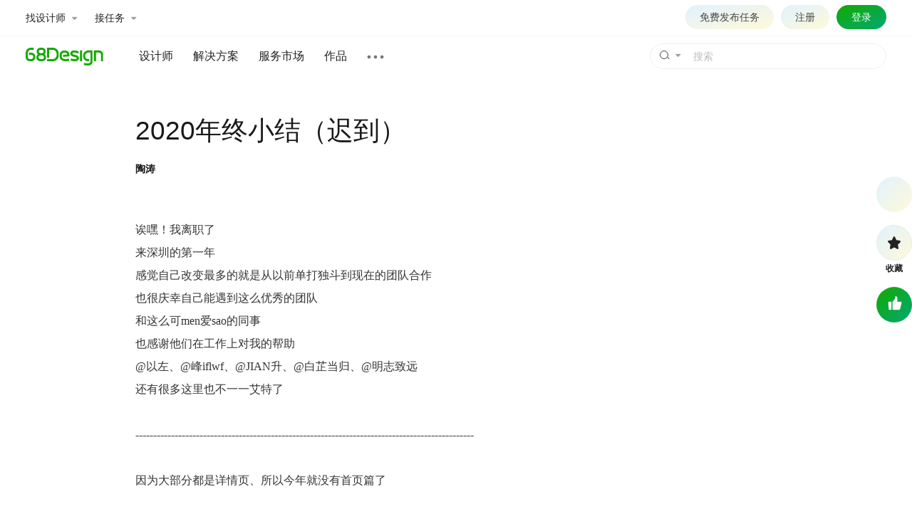

--- FILE ---
content_type: text/html; charset=utf-8
request_url: https://www.68design.net/work/763395
body_size: 11683
content:

<!DOCTYPE html>
<html xmlns="http://www.w3.org/1999/xhtml">
<head>
	<title>2020年终小结（迟到）_陶涛_【68Design】</title>
	<meta name="keywords" content="2020年终小结（迟到）" />
	<meta name="description" content="2020年终小结（迟到）" />
	<meta charset="utf-8" />
	<meta http-equiv="content-type" content="text/html; charset=utf-8" />
	<meta http-equiv="X-UA-Compatible" content="IE=edge" />
	<meta name="applicable-device"content="pc" />
	<meta name="viewport" content="width=1200,minimum-scale=1.0,maximum-scale=1.0,user-scalable=no" />
	<meta name="format-detection" content="telephone=no" />
	<meta name="format-detection" content="email=no" />
	<meta content="always" name="referrer" />
	<link href="//res.68design.net/favicon.ico" rel="shortcut icon" type="image/x-icon" />
	<link rel="stylesheet" type="text/css" href="//res.68design.net/css/font-awesome.min.css" />
	<link rel="stylesheet" type="text/css" href="//res.68design.net/css/g.css?20251220" />
	<link rel="stylesheet" type="text/css" href="//res.68design.net/css/public.css?20251220" />
	<link rel="stylesheet" type="text/css" href="//res.68design.net/css/style.css?20251220" />
	<script src="//res.68design.net/js/jquery-1.7.min.js"></script>
	<script src="//res.68design.net/js/jquery.lazyload.js?20251229"></script>
	<script src="//res.68design.net/js/load.min.js?20260104"></script>
	<script src="//res.68design.net/js/global.js?20260108"></script>
	<style>
		.top-name li b { color: #eee !important; }
		.banner-do { clear: both; margin-top: 20px; margin-bottom: 28px; z-index: 100; }
		.banner-do * { box-sizing: border-box; }
		.banner-do > p { width: 1202px; clear: both; margin: 0 auto; font-size: 0; line-height: 0; }
		.banner-do > p img { max-width: 100%; border-radius:3px;}

		.workdetail-top { clear: both; width: 1000px; margin: 50px auto 60px; box-sizing: border-box; line-height: normal; }
		.workdetail-top a { color: inherit; transition: ease .3s; }
		.workdetail-top a:hover { color: #14A900; text-decoration: none; }
		.workdetail-top * { box-sizing: border-box; }
		.workdetail-top .user { font-size: 13px; overflow: hidden; margin-left:50px; }
		.workdetail-top .user .face { float: left; margin-right: 15px; }
		.workdetail-top .user .n { font-size: 37px; color: #191919; margin: 2px 0 20px; }
		.workdetail-top .user .out { color: #555555; }
		.workdetail-top .user .out > * { margin-right: 0.8em; }
		.workdetail-top .user .out .h { color: #191919; font-size:14px;}
		.workdetail-top .user .out a.h:hover { color: #14A900; }

		.workdetail-main { clear: both; width: 900px; margin: 0 auto; box-sizing: border-box; line-height: normal; background: #ffffff; margin-bottom: 60px; border-radius:3px;}
		.workdetail-main a { color: inherit; transition: ease .3s; }
		.workdetail-main a:hover { color: #14A900; text-decoration: none; }
		.workdetail-main * { box-sizing: border-box; }
		.workdetail-main .name { color: #222; font-size: 18px; margin: 10px 0 20px; }
		.workdetail-main .des { color: #333; font-size: 16px; line-height: 2em; /*margin-top: 20px;*/ }
		.workdetail-main .do { color: #222; border-top: 1px solid #eee; font-size: 14px; line-height: 1.8em; padding: 20px 0 0; margin-top: 20px; margin-bottom:60px;}
		.workdetail-main .link { font-size: 14px; margin-top: 20px; padding: 0; }
		.workdetail-main .views { margin-bottom: 60px; background: #fff; }
		.workdetail-main .views .pic { text-align: center; font-size: 0; }
		.workdetail-main .views .pic img { width: auto; max-width: 100%; margin-top: 40px; }
		.workdetail-main .views .pic:first-child img { margin-top: 0; }
		.workdetail-main .views .video { text-align: center; margin-bottom: 40px; }
		.workdetail-main .views .video video { max-width: 100%; max-height: 768px; margin-bottom: 40px; }
		.workdetail-main .views .video iframe { max-width: 100%; max-height: 768px; min-width: 800px; min-height: 600px; }

		.workdetail-main .qr { margin: 30px 0; text-align: center; line-height: 2em; }
		.workdetail-main .like { text-align: center; margin: 25px 0; }
		.workdetail-main .like a { position: relative; display: inline-block; width: 75px; height: 75px; line-height: 70px; background: linear-gradient(to bottom right,#14a900,#00a974); border-radius: 50%; }
		.workdetail-main .like a.ban { background: #bbbbbb !important; }
		.workdetail-main .like a:hover { background: linear-gradient(to bottom right,#129B00,#00a974); }
		.workdetail-main .like a img { vertical-align: middle; }
		.workdetail-main .like .popnum { position: absolute; opacity: 0; visibility: hidden; top: -20px; left: 50%; margin-left: -10px; display: inline-block; width: 20px; height: 20px; line-height: 20px; font-size: 14px; color: #14A900; font-weight: bold; transition: ease .3s; }
		.workdetail-main .like .popnum.show { opacity: 1; visibility: visible; }
		.workdetail-main .out { color: #666; font-size: 12px; text-align: center; margin-bottom: 25px; }
		.workdetail-main .out p { margin-bottom: 10px; }
		.workdetail-main .out p:nth-child(2) { color: #888; font-size: 14px; }
		.workdetail-main .out p:nth-child(2) em { margin-right: 20px; }
		.workdetail-main .out p:nth-child(2) em:last-child { margin-right: 0; }
		.workdetail-main .out p:nth-child(2) em img { vertical-align: middle; margin-top: -2px; }
		.workdetail-main .out p:nth-child(3) { color: #bbb; }
		.workdetail-main .out .report { cursor: pointer; margin-right: 10px; }
		.workdetail-main .out .report:before { content: ''; background: url(//res.68design.net/img/ico-jb.svg) center center no-repeat; background-size: 100%; display: inline-block; width: 14px; height: 14px; vertical-align: text-bottom; }
		.workdetail-main .out .state { position: relative; cursor: pointer; margin-left: 10px; color: inherit; }
		.workdetail-main .out .state:before { content: ''; background: url(//res.68design.net/img/ico-sm.svg) center center no-repeat; background-size: 100%; display: inline-block; width: 17px; height: 14px; vertical-align: text-bottom; }
		.workdetail-main .out .state > p { opacity: 0; visibility: hidden; position: absolute; bottom: 100%; margin-left: -15px; width: 285px; border: 1px solid #0001; padding: 15px; color: #222; line-height: 2em; text-align: left; border-radius: 10px; box-shadow: 0 0 15px rgba(0,0,0,.1); transition: ease .3s; }
		.workdetail-main .out .state:hover > p { opacity: 1; visibility: visible; }

		.workdetail-ext { clear: both; width: 1200px; margin: 0 auto; box-sizing: border-box; line-height: normal; }
		.workdetail-ext:after { content: ''; display: block; clear: both; margin-bottom: 50px; }
		.workdetail-ext a { color: inherit; transition: ease .3s; }
		.workdetail-ext a:hover { color: #14A900; text-decoration: none; }
		.workdetail-ext * { box-sizing: border-box; }

		.workdetail-ext .more { margin-top: 20px; }
		.workdetail-ext .more .donewprject { height: 190px; border: 1px solid #ffffff; text-align: center; line-height: 1.8em !important; margin-top: 30px; border-radius: 10px; background: linear-gradient(to bottom right, #E0F2FF, #FFF9D9); }
		.workdetail-ext .more .donewprject .l1 { color: #222222; font-size: 34px; margin-top: 40px; }
		.workdetail-ext .more .donewprject .l2 { color: #666666; font-size: 15px; margin-top: 14px; }
		.workdetail-ext .more .donewprject .b { display: inline-block; background: linear-gradient(to bottom right,#14a900,#00a974); height: 38px; line-height: 38px; margin-top: 20px; padding: 0 25px; font-size: 15px; color: #fff; border-radius: 30px; transition: ease .3s; }
		.workdetail-ext .more .donewprject .b:hover { background: linear-gradient(to bottom right,#129B00,#00a974); }

		.workdetail-ext .more .works { clear: both; margin-top: 30px; }
		.workdetail-ext .more .works .toper { clear: both; margin-bottom: 20px; font-size: 14px; font-weight:bold; }
		.workdetail-ext .more .works .toper .right { float: right; }
		.workdetail-ext .more .works .offset { clear: both; margin-left: -25px; margin-bottom: -30px; }
		.workdetail-ext .more .works .offset .list { width: 100%; display: inline-block; }
		.workdetail-ext .more .works .offset .list > li { float: left; width: 20%; padding-left: 25px; margin-bottom: 40px; }
		.workdetail-ext .more .works .offset .list > li:nth-child(5n+1) { clear: both; }
		.workdetail-ext .more .works .offset .list > li .box { display: block; width: 220px; background: #fff; font-size: 14px; border-radius: 3px; overflow: hidden; transition: ease .3s; }
		.workdetail-ext .more .works .offset .list > li .box .pic { position: relative; line-height: 145px; text-align: center; font-size: 0; margin-bottom: 10px; overflow: hidden; }
		.workdetail-ext .more .works .offset .list > li .box .pic img { max-width: 220px; max-height: 145px; display: inline-block; vertical-align: middle; border-radius: 5px; }
		.workdetail-ext .more .works .offset .list > li .box .name { padding: 0 10px; color: #444444; margin-bottom: 15px; display: block; white-space: nowrap; overflow: hidden; text-overflow: ellipsis; }
		.workdetail-ext .more .works .offset .list > li .box .un { padding: 0 10px; color: #666666; margin-bottom: 15px; display: block; white-space: nowrap; overflow: hidden; text-overflow: ellipsis; }
		.workdetail-ext .more .works .offset .list > li .box .c { padding: 0 10px; color: #999999; font-size: 12px; margin-bottom: 15px; }
		.workdetail-ext .more .works .offset .list > li .box .b { padding: 0 7px; line-height: 30px; border-top: 1px solid #f1f1f1; color: #999; font-size: 12px; font-weight: normal; }
		.workdetail-ext .more .works .offset .list > li .box .b .zan { display: inline-block; width: 55px; padding-left: 20px; background: url(//res.68design.net/do/img/ico-w-zan.svg) no-repeat left center; background-size: 18px; color: #999; }
		.workdetail-ext .more .works .offset .list > li .box .b .click { display: inline-block; width: 72px; padding-left: 22px; background: url(//res.68design.net/do/img/ico-w-click.svg) no-repeat left center; background-size: 18px; color: #999; }
		.workdetail-ext .more .works .offset .list > li .box .b .time { display: inline-block; padding-left: 18px; background: url(//res.68design.net/do/img/ico-w-time.svg) no-repeat left center; background-size: 14px; color: #999; }
		.workdetail-ext .more .works .offset .list > li .box:hover { box-shadow: 0 0 15px rgba(0,0,0,.05); transform: translateY(-2px); }


		.workdetail-tool { clear: both; position: relative; font-size: 12px; width: 1200px; margin: 0 auto; }
		.workdetail-tool a { color: inherit; transition: ease .3s; }
		/*.workdetail-tool a:hover { color: #14A900; text-decoration: none; }*/
		.workdetail-tool * { box-sizing: border-box; }
		.workdetail-tool .offset { position: absolute; right: -16px; }
		.workdetail-tool .offset .tools { position: fixed; top: 248px; color: #222; }
		.workdetail-tool .offset .tools > li { position: relative; margin-bottom: 18px; }
		.workdetail-tool .offset .tools > li a { position: relative; display: block; text-align: center; font-weight: bold; }
		.workdetail-tool .offset .tools > li .ico { width: 50px; height: 50px; line-height: 46px; background:linear-gradient(to bottom right, #E0F2FF, #FFF9D9); border: 1px solid #e9e9e9; border-radius: 50%; margin-bottom: 3px; transition: ease .3s; overflow: hidden; }
		.workdetail-tool .offset .tools > li a:hover .ico { background: linear-gradient(to bottom right, #D5EBF7, #FFF9D9); }
		.workdetail-tool .offset .tools > li .ico img { max-width: 100%; max-height: 100%; vertical-align: middle; }
		.workdetail-tool .offset .tools > li a.ban { color: #999; }
		.workdetail-tool .offset .tools > li .face .ico { border: 0; }
		.workdetail-tool .offset .tools > li .foc { visibility: hidden; opacity: 0; position: absolute; display: inline-block; height: 30px; line-height: 30px; top: 12px; right: calc(100% + 15px); padding: 0 8px; color: #fff; background: #14A900; border-radius: 3px; font-size: 12px; white-space: nowrap; font-weight: normal; }
		.workdetail-tool .offset .tools > li .foc:after { position: absolute; content: ''; display: inline-block; width: 8px; height: 8px; background: #14A900; right: -3px; top: 7px; transform: rotate(45deg); }
		.workdetail-tool .offset .tools > li .foc:not(.ban):hover { background: #3C8224; }
		.workdetail-tool .offset .tools > li .foc:not(.ban):hover:after { background: #3C8224; }
		.workdetail-tool .offset .tools > li .foc.ban { background-color: #999; color: #fff; }
		.workdetail-tool .offset .tools > li .foc.ban:after { background-color: #999; }
		.workdetail-tool .offset .tools > li:hover .foc { visibility: visible; opacity: 1; right: calc(100% + 5px); }
		.workdetail-tool .offset .tools > li .fav.ban .ico { background: #eee; border: 0; }
		.workdetail-tool .offset .tools > li .like .ico { background: linear-gradient(to bottom right,#14a900,#00a974); border: 0; }
		.workdetail-tool .offset .tools > li .like:hover .ico { background: linear-gradient(to bottom right,#129B00,#00a974); }
		.workdetail-tool .offset .tools > li .like.ban .ico { background: #bbbbbb; }
		.workdetail-tool .offset .tools > li .like .ico img { width: 24px; height: 24px; margin-top: -2px; }
		.workdetail-tool .offset .tools > li .like .popnum { position: absolute; opacity: 0; visibility: hidden; top: -20px; left: 50%; margin-left: -10px; display: inline-block; width: 20px; height: 20px; line-height: 20px; color: #14A900; font-weight: bold; transition: ease .3s; }
		.workdetail-tool .offset .tools > li .like .popnum.show { opacity: 1; visibility: visible; }

		@media (max-width: 1324px) {
			.workdetail-tool { position: static; }
			.workdetail-tool .offset { position: static; }
			.workdetail-tool .offset .tools { position: fixed; right: 0; }
		}

		.bottom-tool { clear: both; position: relative; font-size: 12px; width: 1200px; margin: 0 auto; }
		.bottom-tool a { color: inherit; transition: ease .3s; }
		.bottom-tool * { box-sizing: border-box; }
		.bottom-tool .offset { position: absolute; right: -15px; }
		.bottom-tool .offset .tools { display: none; position: fixed; bottom: 100px; color: #999; }
		.bottom-tool .offset .tools > li { position: relative; margin-top: 20px; }
		.bottom-tool .offset .tools > li a { position: relative; display: block; text-align: center; font-weight: bold; }
		.bottom-tool .offset .tools > li .ico { width: 44px; height: 44px; line-height: 40px; background: #fff; border: 1px solid #e9e9e9; border-radius: 50%; margin-bottom: 5px; transition: ease .3s; overflow: hidden; }
		.bottom-tool .offset .tools > li a:hover .ico { background: #f1f1f1; }
		.bottom-tool .offset .tools > li .ico img { max-width: 100%; max-height: 100%; vertical-align: middle; }
		
		@media (max-width: 1324px) {
			.bottom-tool { position: static; }
			.bottom-tool .offset { position: static; }
			.bottom-tool .offset .tools { position: fixed; right: 0; }
		}


		.-imgsview- > .-suffix { position: absolute; left: 0; top: 0; right: 0; bottom: 0; background: rgba(0,0,0,.9); }
		.-imgsview- > .-suffix table { width: 100%; height: 100%; }
		.-imgsview- > .-suffix table td { text-align: center; vertical-align: middle; }
		.-imgsview- > .-suffix table td > div { display: inline-block; }
		.-imgsview- > .-suffix table td > div .t { font-size: 16px; color: #fff; margin-bottom: 20px; }
		.-imgsview- > .-suffix table td > div .t a { color: #fff; font-weight: bold; margin-right: 10px; }
		.-imgsview- > .-suffix table td > div .list { display: inline-block; text-align: initial; }
		.-imgsview- > .-suffix table td > div .list li { float: left; margin: 0 7px; }
		.-imgsview- > .-suffix table td > div .list li .box { display: block; width: 220px; background: #fff; font-size: 14px; border-radius: 3px; overflow: hidden; transition: ease .3s; }
		.-imgsview- > .-suffix table td > div .list li .box .pic { position: relative; line-height: 145px; text-align: center; font-size: 0; margin-bottom: 10px; overflow: hidden; }
		.-imgsview- > .-suffix table td > div .list li .box .pic img { max-width: 220px; max-height: 145px; display: inline-block; vertical-align: middle; }
		.-imgsview- > .-suffix table td > div .list li .box .name { padding: 0 10px; color: #777; margin-bottom: 20px; display: block; white-space: nowrap; overflow: hidden; text-overflow: ellipsis; }
		.-imgsview- > .-suffix table td > div .list li .box .un { padding: 0 10px; color: #666666; margin-bottom: 15px; display: block; white-space: nowrap; overflow: hidden; text-overflow: ellipsis; }
		.-imgsview- > .-suffix table td > div .list li .box .c { padding: 0 10px; color: #999999; font-size: 12px; margin-bottom: 15px; }
		.-imgsview- > .-suffix table td > div .list li .box .b { padding: 0 7px; line-height: 30px; border-top: 1px solid #E7E7E7; color: #999; font-size: 12px; font-weight: normal; }
		.-imgsview- > .-suffix table td > div .list li .box .b .zan { display: inline-block; width: 55px; padding-left: 20px; background: url(//res.68design.net/do/img/ico-w-zan.svg) no-repeat left center; background-size: 18px; color: #999; }
		.-imgsview- > .-suffix table td > div .list li .box .b .click { display: inline-block; width: 72px; padding-left: 22px; background: url(//res.68design.net/do/img/ico-w-click.svg) no-repeat left center; background-size: 18px; color: #999; }
		.-imgsview- > .-suffix table td > div .list li .box .b .time { display: inline-block; padding-left: 18px; background: url(//res.68design.net/do/img/ico-w-time.svg) no-repeat left center; background-size: 14px; color: #999; }
		.-imgsview- > .-suffix table td > div .list li .box:hover { box-shadow: 0 0 15px rgba(0,0,0,.05); transform: translateY(-2px); }
		.-imgsview- ._bar { position: absolute; z-index: 1; bottom: 30px; right: 10px; text-align: center; }
		.-imgsview- ._bar .ico { display: inline-block; position: relative; width: 44px; height: 44px; background: linear-gradient(to bottom right,#14a900,#00a974); line-height: 42px; border-radius: 50%; margin-top: 20px; transition: ease .3s; color:#fff; font-weight:bold;}
		.-imgsview- ._bar .ico.ban { background: #5E6D55; }
		.-imgsview- ._bar .ico img { max-width: 100%; max-height: 100%; vertical-align: middle; }
		.-imgsview- ._bar .ico.like .popnum { position: absolute; opacity: 0; visibility: hidden; top: -20px; left: 50%; margin-left: -10px; display: inline-block; width: 20px; height: 20px; line-height: 20px; color: #14A900; font-weight: bold; transition: ease .3s; }
		.-imgsview- ._bar .ico.like .popnum.show { opacity: 1; visibility: visible; }

	</style>
	<script>
		var _p = 0;
		$(function () {
			$('.workdetail-main>.views>.pic>a').click(function () {
				var suffix;
				if ($('.workdetail-ext .more .works:first').length) {
					suffix = $('<table><tr><td><div></div></td></tr></table>');
					var wm = $('.workdetail-ext .more .works:first');
					$('<p class="t"></p>').html(wm.find('.toper').html()).appendTo(suffix.find('div'));
					wm.find('ul.list').clone().appendTo(suffix.find('div')).find('img.-lazyimg-:not(.-show-)').each(function () { $(this).removeClass('-lazyimg-').attr('src', $(this).attr('data-src')).removeAttr('data-src'); });
				}
				var v = _68.imgsview({ imgs: $('.workdetail-main>.views>.pic img'), idx: $('.workdetail-main>.views>.pic').index($(this).parent()), suffix: suffix });
				v.on('display', function () { var i = parseInt(v.attr('idx')); if (i >= 0 && i < $('.workdetail-main>.views>.pic img').length) $.json('/do?work.click', { wid: '763395' }); else if (i >= $('.workdetail-main>.views>.pic img').length) v.find('.-suffix td >div').hide().fadeIn(200); });
				var b = $('<p class="_bar"><a href="#" class="ico like" voteassent="3,763395"><img src="//res.68design.net/img/dz-icon.png" style="width:18px;height:18px;margin-top:-2px;" /><em class="popnum"></em></a></p>');
				b.find('a:not(.like)').click(function () { return false; });
				if ($('a[voteassent]:last').is('.ban')) b.find('.like').addClass('ban');
				b.appendTo(v);
				return false;
			}).find('img').lazyload({ placeholder: "//res.68design.net/img/loading_170_100.gif", effect: "fadeIn" }).load(function () { $(window).resize(); });

			$('a[workdown]').click(function () {
				$.json('/do?work.down', { wid: '763395' }, function (r) {
					if (r.status == 1) window.open('/work/763395.down');
					else if (r.msg) { alert(r.msg); if (r.msg.indexOf('点评') >= 0) _68.scroll($('.workdetail-ext .follow').position().top - 20, function () { $('.workdetail-ext .follow textarea').select(); }) }
				}, { async: false });
				return false;
			});
			$('a[voteassent]').on('click', function () {
				var _t = $(this);
				if (_t.is('.ban')) return false;
				$.json('/do?vote.assent', { t: $(this).attr('voteassent') }, function (r) {
					if (r.status == 1) { _t.find('.popnum').text('+1').addClass('show'); window.setTimeout(function () { _t.find('.popnum').removeClass('show'); }, 1000); }
					$('a[voteassent]').addClass('ban');
				});
				return false;
			});

			(function () {
				var rt = $('.workdetail-tool .tools'), we = $('.workdetail-ext'), bt = $('.bottom-tool .tools');
				bt.find('a.gotop').click(function () { $('html,body').animate({ scrollTop: 0 }, 300); return false; });
				$(window).on('scroll resize', function () {
					($(window).scrollTop() > we.position().top - parseInt(rt.css('top')) - rt.height()) ? (rt.fadeOut(200), bt.fadeIn(200)) : (rt.fadeIn(200), bt.fadeOut(200));
				}).scroll();
				$('.workdetail-tool .tools .cmt').click(function () {
					var ft = $('.workdetail-ext .follow textarea');
					$(window).scrollTop(ft.offset().top - 60), ft.focus();
				});
			})();
		});
	</script>
</head>
<body>
	
<div class="header21 fixed">
	<div class="-top">
		<div class="-cw">
			<ul class="quick">
				<li><a class="bar" bar="worker">找设计师 <i class="fa fa-caret-down"></i></a></li>
				<li><a class="bar" bar="job">接任务 <i class="fa fa-caret-down"></i></a></li>
			</ul>
			<div class="right">
				<script src="/headeruser?v=dept"></script>
				<a href="/do/projectnew" target="_blank" class="project" style="border:1px solid transparent;">免费发布任务</a>
			</div>
		</div>
		<div class="outbar worker" bar="worker">
			<div class="-cw">
				<ul class="menu">
					<li>
						<a class="box on" menu="m1">
							<p class="t">发布任务</p>
						</a>
					</li>
					<li>
						<a class="box" menu="m2">
							<p class="t">服务市场</p>
						</a>
					</li>
					<li>
						<a class="box" menu="m3">
							<p class="t">人才库</p>
						</a>
					</li>
				</ul>
				<div class="body" style="height:300px">
					<div class="panel on" menu="m1">
						<div class="cl" style="width:220px;margin-right:170px;">
							<p class="tl g_f16">获取设计师及报价</p>
							<p class="g_h15 g_c6">先发布任务征集设计师，再从中选择，找人成功率更高。</p>
							<br />
							<p><a href="/do/projectnew" class="hot" target="_blank">免费发布</a></p>
						</div>
						<div class="block g_f14" style="padding-top:18px;line-height:2.5em;">
							<p class="g_c8 g_f14">按分类找设计师</p>
							<p><a href="/do/worker/?c=1&ce=&r=&m=&tc=&ec=&l=&s=&e=" target="_blank">品牌设计</a></p>
							<p><a href="/do/worker/?c=2&ce=&r=&m=&tc=&ec=&l=&s=&e=" target="_blank">电商设计</a></p>
							<p><a href="/do/worker/?c=4&ce=&r=&m=&tc=&ec=&l=&s=&e=" target="_blank">网站设计</a></p>
							<p><a href="/do/worker/?c=3&ce=&r=&m=&tc=&ec=&l=&s=&e=" target="_blank">UI设计</a></p>
							<p><a href="/do/worker/?c=8&ce=&r=&m=&tc=&ec=&l=&s=&e=" target="_blank">室内设计</a></p>
							<p><a href="/do/worker/?c=9&ce=&r=&m=&tc=&ec=&l=&s=&e=" target="_blank">工业设计</a></p>
							<p><a href="/do/worker/?c=5&ce=&r=&m=&tc=&ec=&l=&s=&e=" target="_blank">插画</a></p>
						</div>
					</div>
					<div class="panel" menu="m2">
						<div class="cl" style="width:220px;margin-right:170px;">
							<p class="tl g_f16">精准选择服务</p>
							<p class="g_h15 g_c6">100+专业细分设计服务，明确的服务内容及价格</p>
							<br />
							<p><a href="/pack/" class="hot" target="_blank">查看更多</a></p>
						</div>
						<div class="block g_f14" style="padding-top:18px;line-height:2.5em;">
							<p class="g_c8 g_f14">热门服务</p>
							<p><a href="/pack/45/" target="_blank">LOGO设计</a></p>
							<p><a href="/pack/41/" target="_blank">包装设计</a></p>
							<p><a href="/pack/22/" target="_blank">详情页设计</a></p>
							<p><a href="/pack/11/" target="_blank">企业官网</a></p>
							<p><a href="/pack/31/" target="_blank">APP设计</a></p>
						</div>
					</div>
					<div class="panel" menu="m3">
						<div class="cl" style="width:220px;margin-right:170px;">
							<p class="tl g_f16">专业设计人才库开放</p>
							<p class="g_h15 g_c6">按行业筛选人才，可根据擅长、作品、评价等综合信息，全面比较后选择</p>
							<br />
							<p><a href="/do/worker/" class="hot" target="_blank">立即查看</a></p>
						</div>
						<div class="block g_f14" style="padding-top:18px;line-height:2.5em;">
							<p class="g_c8 g_f14">按分类找设计师</p>
							<p><a href="/do/worker/?c=1&ce=&r=&m=&tc=&ec=&l=&s=&e=" target="_blank">品牌设计</a></p>
							<p><a href="/do/worker/?c=2&ce=&r=&m=&tc=&ec=&l=&s=&e=" target="_blank">电商设计</a></p>
							<p><a href="/do/worker/?c=4&ce=&r=&m=&tc=&ec=&l=&s=&e=" target="_blank">网站设计</a></p>
							<p><a href="/do/worker/?c=3&ce=&r=&m=&tc=&ec=&l=&s=&e=" target="_blank">UI设计</a></p>
							<p><a href="/do/worker/?c=8&ce=&r=&m=&tc=&ec=&l=&s=&e=" target="_blank">室内设计</a></p>
							<p><a href="/do/worker/?c=9&ce=&r=&m=&tc=&ec=&l=&s=&e=" target="_blank">工业设计</a></p>
							<p><a href="/do/worker/?c=5&ce=&r=&m=&tc=&ec=&l=&s=&e=" target="_blank">插画</a></p>
						</div>
					</div>
				</div>
			</div>
		</div>
		<div class="outbar -job" bar="job">
			<div class="-cw">
				<ul class="menu">
					<li>
						<a href="/do/project/" class="box" target="_blank">
							<p class="t on">报名任务</p>
							<p class="g_h15">根据自身擅长报名，由雇主选择沟通。</p>
						</a>
					</li>
					<li>
					<a href="/my/#work/new" class="box" target="_blank">
						<p class="t">上传作品</p>
						<p class="g_h15">雇主下单的首要参考，储备作品即是储备订单机会。</p>
						</a>
					</li>
					<li>
						<a href="/my/#acc/personlevelopen" class="box" target="_blank">
							<p class="t g_cg">设计师认证</p>
							<p class="g_h15">雇主筛选服务方的重要条件及能力参考。</p>
						</a>
					</li>
					
					<li>
						<a href="/my/#do/packlist" class="box" target="_blank">
							<p class="t">出售服务</p>
							<p class="g_h15">标准化服务内容，明确报价。</p>
						</a>
					</li>
					<li>
						<a href="/do/workerway" class="box" target="_blank">
							<p class="t g_cg">接单VIP会员</b></p>
							<p class="g_h15">提升接单排名、获得更多订单机会和VIP服务。</p>
						</a>
					</li>
				</ul>
			</div>
		</div>
	</div>
	<div class="-nav">
		<div class="-cw">
			<a href="/" class="-logo"><img src="//res.68design.net/img/logo.svg" height="25" alt="68Design.net" /></a>
			<form class="search" autocomplete="off" target="search" onsubmit="return false;">
				<input type="text" name="k" maxlength="30" class="-txt" placeholder="搜索" />
				<button type="submit" class="-btn" style="line-height:0;"><em><i></i></em></button>
				<a class="-arr"><i class="fa fa-caret-down"></i></a>
				<ul class="-combox">
					<li>
						<a class="-citem" action="/work/">
							<p class="-t"><b>作品</b></p>
							<p class="-d">搜索作品案例</p>
						</a>
					</li>
					<li>
						<a class="-citem" action="/do/searchworker">
							<p class="-t"><b>设计师</b></p>
							<p class="-d">根据需要的设计服务搜索人选</p>
						</a>
					</li>
					<li>
						<a class="-citem" action="/do/searchprice">
							<p class="-t"><b>报价</b></p>
							<p class="-d">搜索设计服务报价</p>
						</a>
					</li>
				</ul>
				<p class="-tip"><em></em></p>
			</form>
			<ul class="menu">
				<li><a href="/do/worker/" target="_blank">设计师</a></li>
				<li class="drape">
					<a class="new">解决方案</a>
					<div class="-box">
						<div class="-cw">
							<ul class="-menu">
								<li class="h1">解决方案</li>
								<li><a class="on" for="time" href="/solution">包月\年度</a></li>
								<li><a for="bid" href="/plan/1">方案竞标</a></li>
								<li><a for="tuandui" href="/solution#tuandui">团队组建</a></li>
							</ul>
							<div class="-block" style="height:300px;">
							<div class="cells on" for="time">
									<ul>
										<li>设计师包月</li>
										<li><a href="/solution#baoyue" target="_blank">包月服务</a></li>
									</ul>
									<ul>
										<li>年度服务</li>
										<li><a href="/solution#niandu" target="_blank">年度设计外包</a></li>
									</ul>
								</div>
								<div class="cells" for="bid">
									<ul>
										<li>品牌设计</li>
										<li><a href="/plan/1" target="_blank">LOGO设计</a></li>
										<li><a href="/plan/1" target="_blank">包装设计</a></li>
										<li><a href="/plan/1" target="_blank">VI设计</a></li>
										<li><a href="/plan/1" target="_blank">画册设计</a></li>
										<li><a href="/plan/1" target="_blank">海报设计</a></li>
										<li><a href="/plan/1" target="_blank">宣传单设计</a></li>
									</ul>
									<ul>
										<li>网站设计</li>
										<li><a href="/plan/4" target="_blank">首页设计</a></li>
										<li><a href="/plan/4" target="_blank">企业官网设计</a></li>
									</ul>
									<ul>
										<li>电商设计</li>
										<li><a href="/plan/2" target="_blank">详情页设计</a></li>
										<li><a href="/plan/2" target="_blank">亚马逊图片设计</a></li>
									</ul>
									<ul>
										<li>UI设计</li>
										<li><a href="/plan/3" target="_blank">移动端UI首页</a></li>
										<li><a href="/plan/3" target="_blank">全套设计</a></li>
										<li><a href="/plan/3" target="_blank">可视化大屏</a></li>
										<li><a href="/plan/3" target="_blank">软件界面</a></li>
									</ul>
								</div>								
								<div class="cells" for="tuandui">
									<ul>
										<li>多人同时工作</li>
										<li><a href="/solution#tuandui" target="_blank">团队组建</a></li>
									</ul>
								</div>
							</div>
						</div>
					</div>
				</li>
				<li><a href="/pack/" target="_blank">服务市场</a></li>
				
				<li><a href="/work/" target="_blank">作品</a></li>
				<li class="drop">
					<a class="more"></a>
					<div class="-box" style="width:230px;">
						<table>
							<tr>
								<th colspan="3" style="padding-top:15px;">内容</th>
							</tr>
							<tr>
							    <td><a href="/do/project/" target="_blank">任务</a></td>								
								<td><a href="/do/" target="_blank">设计部</a></td>
								<td></td>
							</tr>
							<tr>
								<th colspan="3">工具</th>
							</tr>
							<tr>
								<td><a href="/hao/" target="_blank">导航</a></td>
								<td><a href="/cool/" target="_blank">酷站</a></td>
								<td></td>
							</tr>
							<tr>
								<th colspan="3" style="padding-top:15px;">其它</th>
							</tr>
							<tr>
							   <td><a href="/interview" target="_blank">专访</a></td>
							    <td><a href="/pinpai/" target="_blank">企业</a></td>
								<td><a href="/active" target="_blank">十佳</a></td>
							</tr>
						</table>
					</div>
				</li>
			</ul>
		</div>
	</div>
	<script>
		(function () {
			var h = $('body>.header21'); h.find('.-top .right .user .drop').length ? h.find('.-top .right .project').css('display', 'inline-block') : 0;
			//fixed
			var stl = $(window).scrollTop();
			$('body').css('padding-top', parseInt($('body').css('padding-top')) + h.outerHeight(true)),
			$(window).on('scroll resize', function () { if (h.hasClass('-hang')) return stl = 0, false; var wst = $(window).scrollTop(), stc = wst - stl; h.css('left', -$(window).scrollLeft()), ($(window).scrollTop() > 0 ? h.addClass('shadow') : h.removeClass('shadow')), ((stc > 80 && h.addClass('small') && (stl = wst)) || (stc < -80 && h.removeClass('small') && (stl = wst))); });
			//end

			//top
			var
				ob = h.find('>.-top>.outbar').on('mouseleave', function () { qb.removeClass('hover'), $(this).stop().slideUp(100); }),
				qb = h.find('>.-top .quick [bar]')
					.on('mouseenter', function () {
						qb.removeClass('hover'), ob.stop().slideUp(100).filter('[bar=' + $(this).addClass('hover').attr('bar') + ']').stop().height('auto').css('z-index', '10').slideDown(300);
					})
					.on('mouseleave', function (e) {
						if (e.relatedTarget && (e.relatedTarget == $(this).parent()[0] || $(e.relatedTarget).is('body>.header21>.-top>.outbar[bar=' + $(this).attr('bar') + ']') || $(e.relatedTarget).parents('body>.header21>.-top>.outbar[bar=' + $(this).attr('bar') + ']').length)) return;
						qb.removeClass('hover'), ob.stop().css('z-index', '0').slideUp(100);
					})
			;
			ob.find('.menu [menu]').on('mouseenter', function () {
				var b = $(this).parents('body>.header21>.-top>.outbar');
				b.find('.menu [menu]').removeClass('on'), $(this).addClass('on');
				b.find('.body [menu]').removeClass('on').filter('[menu=' + $(this).attr('menu') + ']').addClass('on');
			});
			//end

			//search
			var sf = h.find('form.search'), uc = false;
			$(sf.submit(function (e, ph) {
				if (ph) $(sf[0].k).attr('placeholder', ph);
				sf[0].k.value = $.trim(sf[0].k.value);
				var tip = sf.find('.-tip').removeClass('-show');
				if (!sf[0].k.value) return uc = true, $(sf[0].k).trigger('focus'), false;
				else if (sf[0].k.value.length < 2) return uc = true, $(sf[0].k).trigger('focus'), tip.addClass('-show').find('>em').text('不能少于2个字符'), _68.delay(2000, function () { tip.removeClass('-show'); }), false;
				if (/[~!@#$%^&*=()+|?&/.<>:\\]/.test(sf[0].k.value)) return uc = true, $(sf[0].k).trigger('focus'), tip.addClass('-show').find('>em').text('不能包含特殊字符'), _68.delay(2000, function () { tip.removeClass('-show'); }), false;
				sf.attr('action', (sf.find('.-combox .-citem.on').length ? sf.find('.-combox .-citem.on') : sf.find('.-combox .-citem')).attr('action'));
				return sf[0].submit(), false;
			})[0].k).on('focus click', function (e) { sf.addClass('-out'), !uc && sf.addClass('-expand'), uc = false; }).blur(function () { sf.removeClass('-out').removeClass('-expand'); }),
			sf.find('.-combox .-citem').click(function () { return sf.find('.-combox .-citem').removeClass('on'), sf.trigger('submit', $(this).addClass('on').find('.-d').text()), false; });
			//end

			//nav
			var
				ndrape = h.find('.-nav .menu .drape'), ndrapem = ndrape.find('.-menu a[for]').on('mouseenter', function () {
					ndrapem.removeClass('on'), $(this).addClass('on'), ndrape.find('.-block [for]').removeClass('on').filter('[for=' + $(this).attr('for') + ']').addClass('on');
				})
			;
			//end
		})();
	</script>
</div>

	<div class="workdetail-top">
		<div class="user">
			<p class="n">2020年终小结（迟到） </p>
			<p class="out">
				<a href="/u/293321/" class="h" target="_blank"><b>陶涛</b></a>
				<em></em>
			</p>
		</div>
	</div>

	<div class="workdetail-main">
		<div style=" margin-bottom:30px;">
			
			<pre class="des">诶嘿！我离职了
来深圳的第一年
感觉自己改变最多的就是从以前单打独斗到现在的团队合作
也很庆幸自己能遇到这么优秀的团队
和这么可men爱sao的同事
也感谢他们在工作上对我的帮助
@以左、@峰iflwf、@JIAN升、@白芷当归、@明志致远
还有很多这里也不一一艾特了

-----------------------------------------------------------------------------------------------

因为大部分都是详情页、所以今年就没有首页篇了

F20桌面小风扇

空调扇冷风机

迪士尼液态玻璃壳

-----------------------------------------------------------------------------------------------

版权归属：良道视觉

*一切文案、内容、图示均以线上版本为准，此处作品仅作交流展示
不负任何法律责任</pre>
		</div>
		<div class="views">
			<p class="pic"><a href="#"><img src="https://cdn.68design.net/work/pic/202107/gza366yb6vimqooi5f70.jpg" org="https://cdn.68design.net/work/pic/202107/gza366yb6vimqooi5f70.jpg" /></a></p>
			<p class="pic"><a href="#"><img data-src="https://cdn.68design.net/work/pic/202107/gza366yb6vimqooi5f701.jpg" org="https://cdn.68design.net/work/pic/202107/gza366yb6vimqooi5f701.jpg" /></a></p>
			<p class="pic"><a href="#"><img data-src="https://cdn.68design.net/work/pic/202107/gza366yb6vimqooi5f702.jpg" org="https://cdn.68design.net/work/pic/202107/gza366yb6vimqooi5f702.jpg" /></a></p>
			<p class="pic"><a href="#"><img data-src="https://cdn.68design.net/work/pic/202107/gza366yb6vimqooi5f703.jpg" org="https://cdn.68design.net/work/pic/202107/gza366yb6vimqooi5f703.jpg" /></a></p>
			<p class="pic"><a href="#"><img data-src="https://cdn.68design.net/work/pic/202107/gza366yb6vimqooi5f704.jpg" org="https://cdn.68design.net/work/pic/202107/gza366yb6vimqooi5f704.jpg" /></a></p>
			<p class="pic"><a href="#"><img data-src="https://cdn.68design.net/work/pic/202107/gza366yb6vimqooi5f705.jpg" org="https://cdn.68design.net/work/pic/202107/gza366yb6vimqooi5f705.jpg" /></a></p>
			<p class="pic"><a href="#"><img data-src="https://cdn.68design.net/work/pic/202107/gza366yb6vimqooi5f706.jpg" org="https://cdn.68design.net/work/pic/202107/gza366yb6vimqooi5f706.jpg" /></a></p>
			<p class="pic"><a href="#"><img data-src="https://cdn.68design.net/work/pic/202107/7dhl9mdbaetmcf9k8xm6.jpg" org="https://cdn.68design.net/work/pic/202107/7dhl9mdbaetmcf9k8xm6.jpg" /></a></p>
			<p class="pic"><a href="#"><img data-src="https://cdn.68design.net/work/pic/202107/7dhl9mdbaetmcf9k8xm61.jpg" org="https://cdn.68design.net/work/pic/202107/7dhl9mdbaetmcf9k8xm61.jpg" /></a></p>
			<p class="pic"><a href="#"><img data-src="https://cdn.68design.net/work/pic/202107/7dhl9mdbaetmcf9k8xm62.jpg" org="https://cdn.68design.net/work/pic/202107/7dhl9mdbaetmcf9k8xm62.jpg" /></a></p>
			<p class="pic"><a href="#"><img data-src="https://cdn.68design.net/work/pic/202107/7dhl9mdbaetmcf9k8xm63.jpg" org="https://cdn.68design.net/work/pic/202107/7dhl9mdbaetmcf9k8xm63.jpg" /></a></p>
			<p class="pic"><a href="#"><img data-src="https://cdn.68design.net/work/pic/202107/7dhl9mdbaetmcf9k8xm64.jpg" org="https://cdn.68design.net/work/pic/202107/7dhl9mdbaetmcf9k8xm64.jpg" /></a></p>
			<p class="pic"><a href="#"><img data-src="https://cdn.68design.net/work/pic/202107/7dhl9mdbaetmcf9k8xm65.jpg" org="https://cdn.68design.net/work/pic/202107/7dhl9mdbaetmcf9k8xm65.jpg" /></a></p>
			<p class="pic"><a href="#"><img data-src="https://cdn.68design.net/work/pic/202107/x2x5iz7z1uza6ti3qo03.jpg" org="https://cdn.68design.net/work/pic/202107/x2x5iz7z1uza6ti3qo03.jpg" /></a></p>
			<p class="pic"><a href="#"><img data-src="https://cdn.68design.net/work/pic/202107/x2x5iz7z1uza6ti3qo031.jpg" org="https://cdn.68design.net/work/pic/202107/x2x5iz7z1uza6ti3qo031.jpg" /></a></p>
			<p class="pic"><a href="#"><img data-src="https://cdn.68design.net/work/pic/202107/x2x5iz7z1uza6ti3qo032.jpg" org="https://cdn.68design.net/work/pic/202107/x2x5iz7z1uza6ti3qo032.jpg" /></a></p>
			<p class="pic"><a href="#"><img data-src="https://cdn.68design.net/work/pic/202107/x2x5iz7z1uza6ti3qo033.jpg" org="https://cdn.68design.net/work/pic/202107/x2x5iz7z1uza6ti3qo033.jpg" /></a></p>
			<p class="pic"><a href="#"><img data-src="https://cdn.68design.net/work/pic/202107/x2x5iz7z1uza6ti3qo034.jpg" org="https://cdn.68design.net/work/pic/202107/x2x5iz7z1uza6ti3qo034.jpg" /></a></p>
		</div>
		<p class="like"><a href="#" onClick="return false;" voteassent="3,763395"><img data-src="//res.68design.net/img/dz-icon.png" class="-lazyimg-" /><em class="popnum"></em></a></p>
		<div class="out">
			<p><a href="/work/?c=2&r=0"  target="_blank">电商</a>，<a href="/work/?c=22&r=0"  target="_blank">详情页</a></p>
			<p>
				<em><img data-src="//res.68design.net/img/icon-dz.png" class="-lazyimg-" /> 605</em>
				<em><img data-src="//res.68design.net/img/icon-ll.png" class="-lazyimg-" /> 24746</em>
				
			</p>
			<div class="g_c g_mt20">
				<div class="g_l">
					<a class="report" onClick="_68.dlg.open('/load/complain?wid=763395');"> 举报</a>
					<em class="g_ca">|</em>
					<a class="state"> 声明
						<p><b>声明</b>：68Design（www.68design.net）内网友所发表的所有内容仅代表其本人，并不反映任何68Design之意见及观点。</p>
					</a>
				</div>
				<em class="g_r">发布时间: 2021-07-06 21:17</em>
			</div>
		</div>
	</div>

	<div class="workdetail-ext">
		<div class="more">
			<div class="works">
				<p class="toper">
					
					<a href="/u/293321/" target="_blank"><b>陶涛</b>的更多作品</a>
				</p>
				<div class="offset">
					<ul class="list">
						<li>
							<div class="box">
								<a href="/work/801452" target="_blank" title="笔记本内胆包全案策划设计">
									<p class="pic"><img data-src="https://cdn.68design.net/work/thum/202306/e2icvad9ua4u8ywzzxfb.jpg" alt="笔记本内胆包全案策划设计" class="-lazyimg-" /></p>
									<p class="name g_ell"><i title="优秀" style="position:static;font-size:inherit;"><img src="//res.68design.net/img/ico/work-xiu.png" style="display:inline-block;vertical-align:text-bottom;" /></i> 笔记本内胆包全案策划设计</p>
								</a>
								<p class="b">
									<span class="zan">64</span>
									<span class="click">3651</span>
									<span class="time">2年前</span>
								</p>
							</div>
						</li>
						<li>
							<div class="box">
								<a href="/work/801335" target="_blank" title="2022-2023产品渲染总结">
									<p class="pic"><img data-src="https://cdn.68design.net/work/thum/202306/b6l2jg2w4wrx7aralg8v.jpg" alt="2022-2023产品渲染总结" class="-lazyimg-" /></p>
									<p class="name g_ell"><i title="优秀" style="position:static;font-size:inherit;"><img src="//res.68design.net/img/ico/work-xiu.png" style="display:inline-block;vertical-align:text-bottom;" /></i> 2022-2023产品渲染总结</p>
								</a>
								<p class="b">
									<span class="zan">55</span>
									<span class="click">3426</span>
									<span class="time">2年前</span>
								</p>
							</div>
						</li>
						<li>
							<div class="box">
								<a href="/work/792810" target="_blank" title="2022年终小结-详情篇">
									<p class="pic"><img data-src="https://cdn.68design.net/work/thum/202211/ty2tbwqpxjvzj10shm81.jpg" alt="2022年终小结-详情篇" class="-lazyimg-" /></p>
									<p class="name g_ell"><i title="主推" style="position:static;font-size:inherit;"><img src="//res.68design.net/img/ico/work-zhu.png" style="display:inline-block;vertical-align:text-bottom;" /></i> 2022年终小结-详情篇</p>
								</a>
								<p class="b">
									<span class="zan">487</span>
									<span class="click">16011</span>
									<span class="time">3年前</span>
								</p>
							</div>
						</li>
						<li>
							<div class="box">
								<a href="/work/778094" target="_blank" title="ZEFI战飞-电商品牌视觉">
									<p class="pic"><img data-src="https://cdn.68design.net/work/thum/202202/jhx0cn4ng4flewp097d1.jpg" alt="ZEFI战飞-电商品牌视觉" class="-lazyimg-" /></p>
									<p class="name g_ell"><i title="优秀" style="position:static;font-size:inherit;"><img src="//res.68design.net/img/ico/work-xiu.png" style="display:inline-block;vertical-align:text-bottom;" /></i> ZEFI战飞-电商品牌视觉</p>
								</a>
								<p class="b">
									<span class="zan">47</span>
									<span class="click">6634</span>
									<span class="time">3年前</span>
								</p>
							</div>
						</li>
						<li>
							<div class="box">
								<a href="/work/709387" target="_blank" title="2019年终小结-详情篇">
									<p class="pic"><img data-src="https://cdn.68design.net/work/thum/202003/1uyzwixdho0x7cqnehdb.jpg" alt="2019年终小结-详情篇" class="-lazyimg-" /></p>
									<p class="name g_ell"><i title="优秀" style="position:static;font-size:inherit;"><img src="//res.68design.net/img/ico/work-xiu.png" style="display:inline-block;vertical-align:text-bottom;" /></i> 2019年终小结-详情篇</p>
								</a>
								<p class="b">
									<span class="zan">39</span>
									<span class="click">4354</span>
									<span class="time">5年前</span>
								</p>
							</div>
						</li>
					</ul>
				</div>
			</div>
			<div class="works">
				<p class="toper">
					
					您可能感兴趣
				</p>
				<div class="offset">
					<ul class="list">
						<li>
							<div class="box">
								<a href="/work/823957" target="_blank" title="像素×追觅DREAME 海外视觉营销设计 品牌出海单品视觉">
									<p class="pic"><img data-src="https://cdn.68design.net/work/thum/202601/sviozzv6c4xmft3f0zyd.jpg" alt="像素×追觅DREAME 海外视觉营销设计 品牌出海单品视觉" class="-lazyimg-" /></p>
									<p class="name g_ell"><i title="主推" style="position:static;font-size:inherit;"><img src="//res.68design.net/img/ico/work-zhu.png" style="display:inline-block;vertical-align:text-bottom;" /></i> 像素×追觅DREAME 海外视觉营销设计 品牌出海单品视觉</p>
								</a>
								<p class="un g_ell"><a href="/u/234753/" target="_blank" ucard="234753" title="朱明飞">朱明飞</a></p>
								<p class="b">
									<span class="zan">122</span>
									<span class="click">8348</span>
									<span class="time">4天前</span>
								</p>
							</div>
						</li>
						<li>
							<div class="box">
								<a href="/work/823931" target="_blank" title="2025年度新能源逆变器详情页集">
									<p class="pic"><img data-src="https://cdn.68design.net/work/thum/202601/f6rsyqd8h7a2zme6g8wp.jpg" alt="2025年度新能源逆变器详情页集" class="-lazyimg-" /></p>
									<p class="name g_ell"><i title="优秀" style="position:static;font-size:inherit;"><img src="//res.68design.net/img/ico/work-xiu.png" style="display:inline-block;vertical-align:text-bottom;" /></i> 2025年度新能源逆变器详情页集</p>
								</a>
								<p class="un g_ell"><a href="/u/317281/" target="_blank" ucard="317281" title="叶子">叶子</a></p>
								<p class="b">
									<span class="zan">24</span>
									<span class="click">2131</span>
									<span class="time">5天前</span>
								</p>
							</div>
						</li>
						<li>
							<div class="box">
								<a href="/work/823929" target="_blank" title="Gelaifei取暖器详情页设计全案">
									<p class="pic"><img data-src="https://cdn.68design.net/work/thum/202601/2jc8zu4dodewfyslurz7.jpg" alt="Gelaifei取暖器详情页设计全案" class="-lazyimg-" /></p>
									<p class="name g_ell"><i title="主推" style="position:static;font-size:inherit;"><img src="//res.68design.net/img/ico/work-zhu.png" style="display:inline-block;vertical-align:text-bottom;" /></i> Gelaifei取暖器详情页设计全案</p>
								</a>
								<p class="un g_ell"><a href="/u/296292/" target="_blank" ucard="296292" title="冯海泉">冯海泉</a></p>
								<p class="b">
									<span class="zan">132</span>
									<span class="click">8253</span>
									<span class="time">5天前</span>
								</p>
							</div>
						</li>
						<li>
							<div class="box">
								<a href="/work/823882" target="_blank" title="耳机详情设计">
									<p class="pic"><img data-src="https://cdn.68design.net/work/thum/202601/5dojjkaip1xtm4vhyhij.jpg" alt="耳机详情设计" class="-lazyimg-" /></p>
									<p class="name g_ell"><i title="优秀" style="position:static;font-size:inherit;"><img src="//res.68design.net/img/ico/work-xiu.png" style="display:inline-block;vertical-align:text-bottom;" /></i> 耳机详情设计</p>
								</a>
								<p class="un g_ell"><a href="/u/410118/" target="_blank" ucard="410118" title="袁晓敏">袁晓敏</a></p>
								<p class="b">
									<span class="zan">29</span>
									<span class="click">2263</span>
									<span class="time">11天前</span>
								</p>
							</div>
						</li>
						<li>
							<div class="box">
								<a href="/work/823881" target="_blank" title="磁吸三合一无线充">
									<p class="pic"><img data-src="https://cdn.68design.net/work/thum/202601/1emf3v0a6l68ahxxqzjs.jpg" alt="磁吸三合一无线充" class="-lazyimg-" /></p>
									<p class="name g_ell"><i title="优秀" style="position:static;font-size:inherit;"><img src="//res.68design.net/img/ico/work-xiu.png" style="display:inline-block;vertical-align:text-bottom;" /></i> 磁吸三合一无线充</p>
								</a>
								<p class="un g_ell"><a href="/u/410118/" target="_blank" ucard="410118" title="袁晓敏">袁晓敏</a></p>
								<p class="b">
									<span class="zan">20</span>
									<span class="click">1397</span>
									<span class="time">11天前</span>
								</p>
							</div>
						</li>
					</ul>
				</div>
			</div>
			<div class="donewprject">
			     <p class="l1"><b>企业年度设计整体外包，更省心</b></p>
				<p class="l2">与68Design官方合作，企业无需为每个任务自行找人</p>
				<p><a href="/solution#niandu" target="_blank" rel="nofollow" class="b">查看更多</a></p>
				
				
			</div>
		</div>
	</div>

	
	<div class="clear"></div>
	<div class="do_footer">
		<div style="width:1200px;margin:0 auto;">
			<ul class="do_point">

				<li><img data-src="//res.68design.net/do/img/point-danbao.png" class="ico -lazyimg-" /> <b>全程担保交易</b></li>
				<li><img data-src="//res.68design.net/do/img/point-fukuan.png" class="ico -lazyimg-" /> <b>验收满意再付款</b></li>
				<li><img data-src="//res.68design.net/do/img/point-shiming.png" class="ico -lazyimg-" /> <b>服务方全实名</b></li>
				<li><img data-src="//res.68design.net/do/img/point-bangong.png" class="ico -lazyimg-" /> <b>远程包月系统</b></li>				
				<li><img data-src="//res.68design.net/do/img/point-renzheng.png" class="ico -lazyimg-" /> <b>独创晋级体系</b></li>
				<li><img data-src="//res.68design.net/do/img/point-15.png" class="ico -lazyimg-" /> <b>专注设计15年</b></li>
			</ul>
			<div class="do_cells">
				<table>
					<tr>
						<td>
							<ul class="list">
								<li><em class="g_c7">关于</em></li>
								<li><a href="/about" target="_blank">关于我们</a></li>
								<li><a href="/notice" target="_blank">产品更新</a></li>
								<li><a href="/help?c=6" target="_blank">服务协议</a></li>
								<li><a href="/contact" target="_blank">联系我们</a></li>
								<li><a href="https://m.68design.net/" target="_blank">移动版</a></li>
								<li><a href="/other/group" target="_blank">任务提醒群</a></li>
							</ul>
						</td>
						<td>
							<ul class="list">
								<li><em class="g_c7">帮助</em></li>
                                <li><a href="/help?c=4" target="_blank">我是雇主</a></li>
								 <li><a href="/help?id=10175" target="_blank">雇佣流程</a></li>
								<li><a href="/help?id=10146" target="_blank">高效找人</a></li>		
                                <li><a href="/help?id=10055" target="_blank">包月雇佣</a></li>                               
                                <li><a href="/help?c=5"  target="_blank">我是服务方</a></li>
                                <li><a href="/help?id=10091" target="_blank">如何接单</a></li>							
                                <li><a href="/do/workerway" target="_blank">开通会员</a></li>
							</ul>
						</td>
						<td>
							<ul class="list">
								<li><em class="g_c7">行业</em></li>
								<li><a href="/do/worker/?c=1&ce=&r=&m=&tc=&ec=&l=&s=&e=" target="_blank">品牌设计师</a></li>
								<li><a href="/do/worker/?c=2&ce=&r=&m=&tc=&ec=&l=&s=&e=" target="_blank">电商设计师</a></li>
								<li><a href="/do/worker/?c=4&ce=&r=&m=&tc=&ec=&l=&s=&e=" target="_blank">网站设计师</a></li>								
								<li><a href="/do/worker/?c=3&ce=&r=&m=&tc=&ec=&l=&s=&e=" target="_blank">UI设计师</a></li>
								<li><a href="/do/worker/?c=5&ce=&r=&m=&tc=&ec=&l=&s=&e=" target="_blank">插画师</a></li>								
								<li><a href="/do/worker/?c=8&ce=&r=&m=&tc=&ec=&l=&s=&e=" target="_blank">室内设计师</a></li>
								<li><a href="/do/worker/?c=9&ce=&r=&m=&tc=&ec=&l=&s=&e=" target="_blank">工业设计师</a></li>
							</ul>
						</td>
					</tr>
				</table>
			</div>
			<div class="bottom" style="text-align:initial;position:relative;padding:15px 0;">
				<p>
				<a href="http://www.beian.gov.cn/portal/registerSystemInfo?recordcode=34010402700146" target="_blank" rel="nofollow" class="g_mr20"><img data-src="//res.68design.net/do/img/gongan.png" valign="bottom" style="margin-right:3px;" class="-lazyimg-" /> 皖公安网备34010402700146号</a>			
				<a href="http://beian.miit.gov.cn" target="_blank" rel="nofollow" class="g_mr20">皖ICP备05012247号-3</a>
				Copyright &copy; 2003-2026 68design.net
				</p>
			</div>
		</div>
	</div>

	<div class="workdetail-tool">
		<div class="offset">
			<ul class="tools">
				<li>
					<a href="/u/293321/" target="_blank" class="face">
						<p class="ico"><img data-src="https://cdn.68design.net/thum/face/nu2dykfmi1z7k7y.jpg?w=50&amp;h=50" class="userfacefix c50 -lazyimg-" /></p>
						
					</a>
					<a href="#" onClick="return false;" addfocus="293321" class="foc"><img data-src="//res.68design.net/img/ico-jia.png" class="-lazyimg-" /> 关注我</a>
				</li>
				<li>
					<a href="#" onClick="return false;" class="fav" addworkfav="763395" title="加入收藏 (已收藏15次)">
						<p class="ico"><img data-src="//res.68design.net/img/ico-fav.png" class="-lazyimg-" /></p>
						<p>收藏</p>
					</a>
				</li>
				
				<li>
					<a href="#" onClick="return false;" class="like" voteassent="3,763395">
						<p class="ico"><img data-src="//res.68design.net/img/dz-icon.png" class="-lazyimg-" /></p>
						
						<em class="popnum"></em>
					</a>
				</li>
			</ul>
		</div>
	</div>
	
	<div class="bottom-tool">
		<div class="offset">
			<ul class="tools">
				<li>
					<a href="#" class="gotop" title="返回顶部">
						<p class="ico"><img data-src="//res.68design.net/img/ico-top.png" class="-lazyimg-" /></p>
					</a>
				</li>
			</ul>
		</div>
	</div>
</body>
</html>

--- FILE ---
content_type: image/svg+xml
request_url: https://res.68design.net/img/ico-sm.svg
body_size: 1682
content:
<?xml version="1.0" standalone="no"?><!DOCTYPE svg PUBLIC "-//W3C//DTD SVG 1.1//EN" "http://www.w3.org/Graphics/SVG/1.1/DTD/svg11.dtd"><svg t="1733753652778" class="icon" viewBox="0 0 1024 1024" version="1.1" xmlns="http://www.w3.org/2000/svg" p-id="9913" width="14" height="14" xmlns:xlink="http://www.w3.org/1999/xlink"><path d="M872.802928 755.99406 872.864326 755.99406 872.864326 755.624646Z" fill="#999999" p-id="9914"></path><path d="M744.055658 192.799074c-4.814656-2.889817-9.601682-5.251607-15.442714-5.251607-14.262842 0-25.758664 11.559267-25.758664 25.805736 0 10.285251 6.088672 18.519796 14.6957 23.195282 94.679359 55.247278 158.344355 157.787676 158.344355 275.30416 0 117.424386-63.605643 219.931015-158.159136 275.18034-8.29492 4.538363-15.442714 13.050224-15.442714 23.583115 0 14.261818 11.559267 25.820062 25.791409 25.820062 5.716188 0 10.252505-2.202155 15.22475-5.063319 109.871363-64.133669 183.764304-183.143157 183.764304-319.520197C927.074995 375.785665 853.495186 257.010515 744.055658 192.799074z" fill="#999999" p-id="9915"></path><path d="M773.946432 511.867994c0-79.96524-43.344181-149.739373-107.821681-187.289594-2.920516-1.52268-9.785877-4.520967-14.603603-4.520967-14.325263 0-25.914206 11.589966-25.914206 25.89988 0 9.616008 5.096065 18.176988 12.865006 22.666232 49.839105 28.307719 83.45983 81.829703 83.45983 143.244448 0 62.472843-34.801621 116.817566-86.070284 144.750755-7.457856 4.538363-12.397355 12.803607-12.397355 22.188348 0 14.325263 11.588943 25.943882 25.882484 25.943882 6.090718 0.031722 13.33061-3.542686 13.33061-3.542686C729.048873 664.171772 773.946432 593.294514 773.946432 511.867994z" fill="#999999" p-id="9916"></path><path d="M541.3694 124.672464c-10.846022-5.219885-23.740704-3.790326-33.215496 3.712555-0.435928 0.358157-46.423309 36.914748-97.195669 74.296123-88.308255 65.081251-114.036219 75.925227-119.257128 77.649498l-110.6194 0c-0.63752 0-1.243317 0.062422-1.879813 0.093121l-56.504922 0c-14.231119 0-25.775037 11.543917-25.775037 25.775037l0 411.697573c0 14.261818 11.512195 25.761734 25.775037 25.761734l189.511191 0.027629c5.096065 1.865487 29.395494 13.0799 107.761306 76.999698 45.613874 37.162388 86.505189 73.485665 86.940095 73.829496 5.841032 5.218862 13.298887 7.92039 20.820188 7.92039 4.349051 0 8.729825-0.930185 12.862959-2.764973 11.277858-5.064342 18.517749-16.252149 18.517749-28.619828 0 0 0.031722-97.257068 0.031722-132.212184 0.808412-2.484587 1.213641-5.127787 1.213641-7.863085 0-2.792603-1.245364-578.026786-1.245364-578.026786C559.110459 140.892891 552.214399 129.924071 541.3694 124.672464zM508.308423 726.470653c0 1.494027-0.467651 94.617961-0.467651 94.617961-13.889335-11.745509-29.332049-24.64019-45.240367-37.507242-104.59008-84.702124-130.505309-91.816149-148.030451-91.816149-0.372483 0-0.683569 0.091074-1.025353 0.091074s-0.652869-0.091074-1.025353-0.091074L170.394297 691.765223c-18.037818 0-22.248723-5.128811-22.248723-23.246447L148.145573 352.559685c0-12.32163 1.461281-20.057825 16.298198-20.057825l128.065747 0c17.090237 0 43.315528-6.991228 157.787676-90.839915 20.383236-14.914688 40.330544-29.938869 57.544601-43.113937 0 0 0.373507 445.207781 0.467651 521.368368C507.779374 722.028481 508.308423 724.234729 508.308423 726.470653z" fill="#999999" p-id="9917"></path></svg>

--- FILE ---
content_type: image/svg+xml
request_url: https://res.68design.net/img/ico-more-b.svg
body_size: 501
content:
<?xml version="1.0" standalone="no"?><!DOCTYPE svg PUBLIC "-//W3C//DTD SVG 1.1//EN" "http://www.w3.org/Graphics/SVG/1.1/DTD/svg11.dtd"><svg t="1597396773117" class="icon" viewBox="0 0 1024 1024" version="1.1" xmlns="http://www.w3.org/2000/svg" p-id="5389" width="32" height="32" xmlns:xlink="http://www.w3.org/1999/xlink"><defs><style type="text/css"></style></defs><path d="M123.245227 512.416427z m-99.403094 0c0 54.89664 44.506453 99.406507 99.403094 99.406506s99.403093-44.506453 99.403093-99.406506S178.141867 413.013333 123.245227 413.013333 23.842133 457.516373 23.842133 512.416427M512 512.416427z m-99.403093 0c0 54.89664 44.506453 99.406507 99.403093 99.406506 54.900053 0 99.403093-44.506453 99.403093-99.406506S566.900053 413.013333 512 413.013333c-54.89664 0-99.403093 44.50304-99.403093 99.403094M900.754773 512.416427z m-99.403093 0c0 54.89664 44.50304 99.406507 99.39968 99.406506 54.900053 0 99.403093-44.506453 99.403093-99.406506S955.654827 413.013333 900.754773 413.013333c-54.89664 0-99.403093 44.50304-99.403093 99.403094" p-id="5390" fill="#777777"></path></svg>

--- FILE ---
content_type: image/svg+xml
request_url: https://res.68design.net/do/img/ico-w-time.svg
body_size: 422
content:
<?xml version="1.0" standalone="no"?><!DOCTYPE svg PUBLIC "-//W3C//DTD SVG 1.1//EN" "http://www.w3.org/Graphics/SVG/1.1/DTD/svg11.dtd"><svg class="icon" width="32px" height="32.00px" viewBox="0 0 1024 1024" version="1.1" xmlns="http://www.w3.org/2000/svg"><path d="M690.289778 717.880889l-15.075556 15.075555a32.028444 32.028444 0 0 1-45.226666 0l-157.013334-157.013333a31.914667 31.914667 0 0 1-23.779555-30.72V225.109333a31.971556 31.971556 0 0 1 31.971555-31.971555h21.333334a31.971556 31.971556 0 0 1 31.971555 31.971555v291.669334l155.875556 155.761777c12.515556 12.515556 12.515556 32.768 0 45.283556zM0 512a512 512 0 0 0 512 512 512 512 0 1 0-512-512z" fill="#d4d4d4" /></svg>